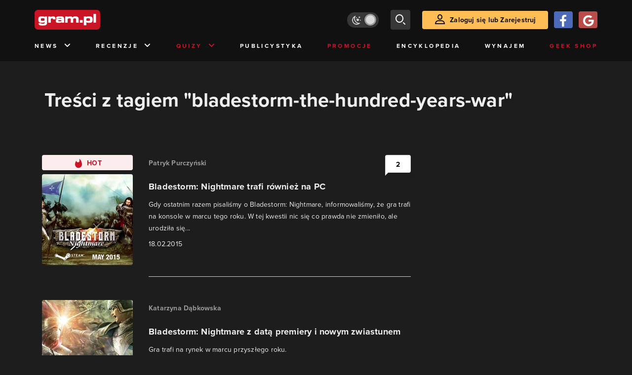

--- FILE ---
content_type: text/html; charset=utf-8
request_url: https://www.gram.pl/tag/bladestorm-the-hundred-years-war
body_size: 6147
content:
<!DOCTYPE html><html lang="pl"><head><meta charSet="utf-8"/><meta name="viewport" content="width=device-width"/><title lang="pl-pl">Treści z tagiem &quot;bladestorm-the-hundred-years-war&quot;</title><meta name="description" content="Artykuły i Newsy na stronie otagowane jako &quot;bladestorm-the-hundred-years-war&quot;"/><link rel="image_src" href="https://www.gram.pl/images/logo-big.jpg"/><meta property="og:title" content="Treści z tagiem &quot;bladestorm-the-hundred-years-war&quot;"/><meta property="og:description" content="Artykuły i Newsy na stronie otagowane jako &quot;bladestorm-the-hundred-years-war&quot;"/><meta property="og:image" content="https://www.gram.pl/images/logo-big.jpg"/><meta property="og:url" content="https://www.gram.pl/tag/bladestorm-the-hundred-years-war"/><meta property="og:image:width" content="600"/><meta property="og:image:height" content="315"/><meta property="og:type" content="website"/><meta property="og:locale" content="pl_PL"/><link rel="canonical" href="https://www.gram.pl/tag/bladestorm-the-hundred-years-war"/><link rel="alternate" type="application/rss+xml" title="gram.pl" href="https://www.gram.pl/rss/content.xml"/><meta name="robots" content="index,follow,noodp,noydir,max-image-preview:large"/><meta name="twitter:title" content="Treści z tagiem &quot;bladestorm-the-hundred-years-war&quot;"/><meta name="twitter:image" content="https://www.gram.pl/images/logo-big.jpg"/><meta name="twitter:description" content="Artykuły i Newsy na stronie otagowane jako &quot;bladestorm-the-hundred-years-war&quot;"/><meta name="twitter:card" content="summary_large_image"/><meta name="twitter:creator" content="@gram_pl"/><meta name="twitter:site" content="@gram_pl"/><meta name="theme-color" content="#CA1F27"/><meta name="msapplication-TileColor" content="#CA1F27"/><script type="application/ld+json">{
  "@context": "http://schema.org",
  "@type": "BreadcrumbList",
  "itemListElement": [
    {
      "@type": "ListItem",
      "position": 1,
      "item": {
        "@id": "https://www.gram.pl",
        "name": "www.gram.pl"
      }
    },
    {
      "@type": "ListItem",
      "position": 2,
      "item": {
        "@id": "https://www.gram.pl/tag",
        "name": "Tagi"
      }
    },
    {
      "@type": "ListItem",
      "position": 3,
      "item": {
        "@id": "https://www.gram.pl/tag/bladestorm-the-hundred-years-war",
        "name": "Treści z tagiem \"bladestorm-the-hundred-years-war\""
      }
    }
  ]
}</script><meta name="next-head-count" content="26"/><link rel="preconnect" href="https://use.typekit.net" crossorigin /><link rel="preload" href="/_next/static/css/af5d77b5a997d045.css" as="style"/><link rel="stylesheet" href="/_next/static/css/af5d77b5a997d045.css" data-n-g=""/><noscript data-n-css=""></noscript><script defer="" nomodule="" src="/_next/static/chunks/polyfills-c67a75d1b6f99dc8.js"></script><script src="/_next/static/chunks/webpack-a146a8ef8f1e9d05.js" defer=""></script><script src="/_next/static/chunks/framework-8fe9cb8b81506896.js" defer=""></script><script src="/_next/static/chunks/main-0ebf5555eb9cf2eb.js" defer=""></script><script src="/_next/static/chunks/pages/_app-46197a3e2758aa66.js" defer=""></script><script src="/_next/static/chunks/d158eb56-0e0a2fef3d0326b9.js" defer=""></script><script src="/_next/static/chunks/6240-f4fc521408f548b6.js" defer=""></script><script src="/_next/static/chunks/7963-d71f054838990ac1.js" defer=""></script><script src="/_next/static/chunks/5709-14abfeac8e68077c.js" defer=""></script><script src="/_next/static/chunks/5081-5c8c0285af2c285f.js" defer=""></script><script src="/_next/static/chunks/8900-4a4ed161bfa21042.js" defer=""></script><script src="/_next/static/chunks/pages/%5B...content%5D-f418c99a9162dcab.js" defer=""></script><script src="/_next/static/WDm6iSjUNr3QGnPTOKEiS/_buildManifest.js" defer=""></script><script src="/_next/static/WDm6iSjUNr3QGnPTOKEiS/_ssgManifest.js" defer=""></script><style data-href="https://use.typekit.net/cdt2gcb.css">@import url("https://p.typekit.net/p.css?s=1&k=cdt2gcb&ht=tk&f=139.169.175.5474.25136&a=99815084&app=typekit&e=css");@font-face{font-family:"proxima-nova";src:url("https://use.typekit.net/af/2555e1/00000000000000007735e603/30/l?primer=f592e0a4b9356877842506ce344308576437e4f677d7c9b78ca2162e6cad991a&fvd=n7&v=3") format("woff2"),url("https://use.typekit.net/af/2555e1/00000000000000007735e603/30/d?primer=f592e0a4b9356877842506ce344308576437e4f677d7c9b78ca2162e6cad991a&fvd=n7&v=3") format("woff"),url("https://use.typekit.net/af/2555e1/00000000000000007735e603/30/a?primer=f592e0a4b9356877842506ce344308576437e4f677d7c9b78ca2162e6cad991a&fvd=n7&v=3") format("opentype");font-display:auto;font-style:normal;font-weight:700;font-stretch:normal}@font-face{font-family:"proxima-nova";src:url("https://use.typekit.net/af/8738d8/00000000000000007735e611/30/l?primer=f592e0a4b9356877842506ce344308576437e4f677d7c9b78ca2162e6cad991a&fvd=n8&v=3") format("woff2"),url("https://use.typekit.net/af/8738d8/00000000000000007735e611/30/d?primer=f592e0a4b9356877842506ce344308576437e4f677d7c9b78ca2162e6cad991a&fvd=n8&v=3") format("woff"),url("https://use.typekit.net/af/8738d8/00000000000000007735e611/30/a?primer=f592e0a4b9356877842506ce344308576437e4f677d7c9b78ca2162e6cad991a&fvd=n8&v=3") format("opentype");font-display:auto;font-style:normal;font-weight:800;font-stretch:normal}@font-face{font-family:"proxima-nova";src:url("https://use.typekit.net/af/efe4a5/00000000000000007735e609/30/l?primer=f592e0a4b9356877842506ce344308576437e4f677d7c9b78ca2162e6cad991a&fvd=n4&v=3") format("woff2"),url("https://use.typekit.net/af/efe4a5/00000000000000007735e609/30/d?primer=f592e0a4b9356877842506ce344308576437e4f677d7c9b78ca2162e6cad991a&fvd=n4&v=3") format("woff"),url("https://use.typekit.net/af/efe4a5/00000000000000007735e609/30/a?primer=f592e0a4b9356877842506ce344308576437e4f677d7c9b78ca2162e6cad991a&fvd=n4&v=3") format("opentype");font-display:auto;font-style:normal;font-weight:400;font-stretch:normal}@font-face{font-family:"proxima-nova";src:url("https://use.typekit.net/af/1be3c2/00000000000000007735e606/30/l?primer=f592e0a4b9356877842506ce344308576437e4f677d7c9b78ca2162e6cad991a&fvd=n3&v=3") format("woff2"),url("https://use.typekit.net/af/1be3c2/00000000000000007735e606/30/d?primer=f592e0a4b9356877842506ce344308576437e4f677d7c9b78ca2162e6cad991a&fvd=n3&v=3") format("woff"),url("https://use.typekit.net/af/1be3c2/00000000000000007735e606/30/a?primer=f592e0a4b9356877842506ce344308576437e4f677d7c9b78ca2162e6cad991a&fvd=n3&v=3") format("opentype");font-display:auto;font-style:normal;font-weight:300;font-stretch:normal}@font-face{font-family:"proxima-nova";src:url("https://use.typekit.net/af/23e139/00000000000000007735e605/30/l?primer=f592e0a4b9356877842506ce344308576437e4f677d7c9b78ca2162e6cad991a&fvd=n5&v=3") format("woff2"),url("https://use.typekit.net/af/23e139/00000000000000007735e605/30/d?primer=f592e0a4b9356877842506ce344308576437e4f677d7c9b78ca2162e6cad991a&fvd=n5&v=3") format("woff"),url("https://use.typekit.net/af/23e139/00000000000000007735e605/30/a?primer=f592e0a4b9356877842506ce344308576437e4f677d7c9b78ca2162e6cad991a&fvd=n5&v=3") format("opentype");font-display:auto;font-style:normal;font-weight:500;font-stretch:normal}.tk-proxima-nova{font-family:"proxima-nova",sans-serif}</style></head><body class="no-trans dark-mode"><div id="__next"><div id="belka_expand" class="w2g"></div><div class="preheader"></div><div id="top" class="header" style="top:0px"><div class="container header-content flex-between d-none d-lg-flex"><div class="flex"><a href="/" aria-label="strona główna"><div class="logo"></div></a></div><div class="flex-right child-margin"><button class="darkmode-switch active" aria-label="Włącz tryb jasny"><span class="dot"></span></button><button class="small search" aria-label="szukaj"><span class="icon-search i-24"></span></button><a class="button loading" href="#"><span class="icon-user i-24"></span>Zaloguj się lub Zarejestruj<!-- --></a></div></div><nav class="container d-none d-lg-flex flex-between"><button class="menu-link">News<!-- --><span class="icon-chevron-down i-24 up"></span></button><button class="menu-link">Recenzje<!-- --><span class="icon-chevron-down i-24 up"></span></button><button class="menu-link new">Quizy<!-- --><span class="icon-chevron-down i-24 up"></span></button><a href="/publicystyka" class="menu-link">Publicystyka</a><a href="/news/promocje" class="menu-link new">Promocje</a><a href="/encyklopedia-gier" class="menu-link">Encyklopedia</a><a href="/wynajem" class="menu-link">Wynajem</a><a href="https://geek-shop.gram.pl" target="_blank" rel="noopener noreferrer" class="menu-link new">Geek Shop</a></nav><nav class="container header-content mobile flex-between d-flex d-lg-none"><button class="small search" aria-label="szukaj"><span class="icon-search i-24"></span></button><a href="/" aria-label="strona główna"><div class="logo mobile"></div></a><div class="mobile-nav"><button class="darkmode-switch active" aria-label="Włącz tryb jasny"><span class="dot"></span></button><button class="small search" aria-label="szukaj"><span class="icon-menu i-24"></span></button></div></nav></div><div id="content-wrapper" class="container"><div class="ad-wrapper   no-height"><div id="sekcja_bill_top" class="w2g"></div></div><div class="header-white-background"><h1 class="top24">Treści z tagiem &quot;bladestorm-the-hundred-years-war&quot;</h1></div><div class="row"><div style="max-width:810px" class="column-background col-12 col-lg p16nm"><main class="content-list"><a href="/news/2015/02/18/bladestorm-nightmare-trafi-rowniez-na-pc.shtml" class="news"><div class="row row-eq-height"><div class="col-auto"><div class="tag hot contrast"><span class="icon-hot"></span>HOT<!-- --></div><div class="miniature relative image-loading"><img class="lazy" style="width:1px;height:1px" data-src="https://images.gram.pl/news/miniature/20150218165826.jpg" alt=""/><div class="anchored-mobile d-block d-lg-none"><div class="comment-counter small">2<!-- --></div></div></div></div><div class="col relative right"><div class="author">Patryk Purczyński</div><div class="title">Bladestorm: Nightmare trafi również na PC</div><div class="lead">Gdy ostatnim razem pisaliśmy o Bladestorm: Nightmare, informowaliśmy, że gra trafi na konsole w marcu tego roku. W tej kwestii nic się co prawda nie zmieniło, ale urodziła się...</div><div class="date">18.02.2015</div><div class="anchored flex-right"><div class="comment-counter">2<!-- --></div></div><div class="line d-none d-lg-block"></div></div></div><div class="line d-block d-lg-none"></div></a><a href="/news/2014/11/20/bladestorm-nightmare-z-data-premiery-i-nowym-zwiastunem.shtml" class="news"><div class="row row-eq-height"><div class="col-auto"><div class="miniature relative image-loading"><img class="lazy" style="width:1px;height:1px" data-src="https://images.gram.pl/news/miniature/20141120104136.jpg" alt=""/><div class="anchored-mobile d-block d-lg-none"></div></div></div><div class="col relative right"><div class="author">Katarzyna Dąbkowska</div><div class="title">Bladestorm: Nightmare z datą premiery i nowym zwiastunem</div><div class="lead">Gra trafi na rynek w marcu przyszłego roku.</div><div class="date">20.11.2014</div><div class="anchored flex-right"></div><div class="line d-none d-lg-block"></div></div></div><div class="line d-block d-lg-none"></div></a></main><div class="flex-evenly mb-4 flex-wrap"></div></div><aside class="col-12 col-lg-auto mb-5"><div style="position:relative" id="sekcja_half_prawa_szpalta_1" class="w2g"></div><div class="ad-wrapper mock-off column "><div id="sekcja_half_prawa_szpalta_2" class="w2g"></div></div></aside></div><aside class="top-frame relative mb-3"><div class="black-box"></div><h2 class="title flex-left"><div class="i-box right flex-center"><span class="icon-top i-24"></span></div>Top newsy<!-- --></h2><div class="row"><div class="col-12 col-sm-6 col-lg-3 top-item"><a href="/news/wiedzmin-4-z-kolekcja-ubran-ceny-powalaja-bardziej-niz-wiedzminskie-eliksiry" class="limiter" aria-label="Link do artykułu Wiedźmin 4 z kolekcją ubrań. Ceny powalają bardziej niż wiedźmińskie eliksiry"><div class="miniature relative image-loading" style="height:0px"><img class="lazy" style="width:1px;height:1px" data-src="https://images.gram.pl/news/top/bosp20260116233828691agdm.jpg" alt=""/><div class="anchored"><div class="comment-counter small">1<!-- --></div></div></div><div class="title">Wiedźmin 4 z kolekcją ubrań. Ceny powalają bardziej niż wiedźmińskie eliksiry</div><div class="date">16.01.2026</div></a></div><div class="col-12 col-sm-6 col-lg-3 top-item"><a href="/news/skasowano-dwie-nowe-produkcje-z-indiana-jonesem-ujawniono-szczegoly-anulowanych-projektow-od-lucasfilm" class="limiter" aria-label="Link do artykułu Skasowano dwie nowe produkcje z Indianą Jonesem. Ujawniono szczegóły anulowanych projektów od Lucasfilm"><div class="miniature relative image-loading" style="height:0px"><img class="lazy" style="width:1px;height:1px" data-src="https://images.gram.pl/news/top/lsvy20260116211528395srti.jpg" alt=""/><div class="anchored"><div class="comment-counter small">1<!-- --></div></div></div><div class="title">Skasowano dwie nowe produkcje z Indianą Jonesem. Ujawniono szczegóły anulowanych projektów od Lucasfilm</div><div class="date">16.01.2026</div></a></div><div class="col-12 col-sm-6 col-lg-3 top-item"><a href="/news/wielki-hit-skyshowtime-wroci-w-drugim-sezonie-premiera-nowych-odcinkow-jeszcze-w-2026" class="limiter" aria-label="Link do artykułu Wielki hit SkyShowtime wróci w drugim sezonie. Premiera nowych odcinków jeszcze w 2026?"><div class="miniature relative image-loading" style="height:0px"><img class="lazy" style="width:1px;height:1px" data-src="https://images.gram.pl/news/top/cdbh20260116132526430ewnu.jpg" alt=""/><div class="anchored"><div class="comment-counter small">1<!-- --></div></div></div><div class="title">Wielki hit SkyShowtime wróci w drugim sezonie. Premiera nowych odcinków jeszcze w 2026?</div><div class="date">16.01.2026</div></a></div><div class="col-12 col-sm-6 col-lg-3 top-item"><a href="/news/kultowa-polska-gra-dostepna-za-darmo-na-steam-i-epic-games-store-fani-czekali-na-ten-tytul-od-25-lat" class="limiter" aria-label="Link do artykułu Kultowa polska gra dostępna za darmo na Steam i Epic Games Store. Fani czekali na ten tytuł od 25 lat"><div class="miniature relative image-loading" style="height:0px"><img class="lazy" style="width:1px;height:1px" data-src="https://images.gram.pl/news/top/ioak20260116095048046phik.jpg" alt=""/><div class="anchored"><div class="comment-counter small">3<!-- --></div></div></div><div class="title">Kultowa polska gra dostępna za darmo na Steam i Epic Games Store. Fani czekali na ten tytuł od 25 lat</div><div class="date">16.01.2026</div></a></div></div></aside><div class="ad-wrapper"><div id="sekcja_bill_bottom" class="w2g"></div></div><div style="max-width:100vw"><div id="interstitial" class="w2g"></div></div></div><div class="pin-to-bottom"><div class="socialistic-links"><div class="container flex-evenly" style="min-height:21px"><a class="link light" target="_blank" rel="noopener noreferrer" href="https://www.tiktok.com/@gram.pl_" aria-label="tiktok gram.pl"><span class="icon-ti i-24 up"></span><span class="d-none d-lg-inline">Tiktok</span></a><a class="link light" target="_blank" rel="noopener noreferrer" href="https://www.facebook.com/grampl" aria-label="facebook gram.pl"><span class="icon-fa i-24 up"></span><span class="d-none d-lg-inline">Facebook</span></a><a class="link light" target="_blank" rel="noopener noreferrer" href="https://www.youtube.com/user/wwwgrampl" aria-label="kanał youtube gram.pl"><span class="icon-youtube i-24 up"></span><span class="d-none d-lg-inline">Youtube</span></a><a class="link light" target="_blank" rel="noopener noreferrer" href="https://open.spotify.com/user/gram.pl" aria-label="spotify gram.pl"><span class="icon-spotify i-24 up"></span><span class="d-none d-lg-inline">Spotify</span></a><a class="link light" target="_blank" rel="noopener noreferrer" href="https://store.steampowered.com/curator/110591-gram.pl" aria-label="strona społeczności gram.pl na steam"><span class="icon-steam i-24 up"></span><span class="d-none d-lg-inline">Steam</span></a><a class="link light" target="_blank" rel="noopener noreferrer" href="https://www.gram.pl/rss/content.xml" aria-label="kanał rss grma.pl"><span class="icon-rss i-24 up"></span><span class="d-none d-lg-inline">RSS</span></a></div></div><div class="footer pt-3 pb-3 pt-lg-5 pb-lg-5"><div class="container"><div class="row"><div class="d-none d-lg-inline col-lg-4"><div class="logo"></div><div class="copyright">Copyright © 2005 - <!-- -->2026<!-- --> ACTION S.A.<!-- --></div><div class="copyright">Zamienie, ul. Dawidowska 10, 05-500 Piaseczno</div><div class="copyright" style="margin-top:0">tel. (+48 22) 332 16 00</div><div class="build-number">Portal: v.<!-- -->6.1.112<!-- --></div></div><div class="col-6 col-lg-2"><p>O nas</p><div class="row"><div class="col-12"><a class="foot" href="/kontakt">Zespół Gram</a><a class="foot" href="/regulamin">Regulamin</a><a class="foot" href="/regulamin#polityka-prywatnosci">Polityka prywatności</a></div></div></div><div class="col-6 col-lg-3"><p>Kontakt</p><div class="row"><div class="col-12"><a class="foot" href="/informacje/kontakt">Pomoc</a><a class="foot" href="/informacje/reklama">Reklama</a><a class="foot" href="/informacje/redakcja">Kontakt z redakcją</a></div></div></div><div class="col-12 col-lg-3"><p class="mt-4 mt-lg-0">Na skróty</p><div class="row"><div class="col-6"><a class="foot" href="/news/hot">HOT News</a><a class="foot" href="/gramtv">GramTV</a><a class="foot" href="https://www.sferis.pl/Strefa-Okazji" target="_blank" rel="noopener noreferrer">Promocje</a></div><div class="col-6"><a class="foot" href="https://www.sferis.pl/gaming-2541" target="_blank" rel="noopener noreferrer">Zakupy</a><a class="foot red" href="https://theprotocol.it/" target="_blank" rel="noopener noreferrer">the:protocol</a></div></div></div><div class="col-12 d-inline d-lg-none"><hr class="light mb-4"/><div class="logo"></div><div class="copyright">Copyright © 2005 - <!-- -->2026<!-- --> ACTION S.A.<!-- --></div><div class="copyright">Zamienie, ul. Dawidowska 10, 05-500 Piaseczno</div><div class="copyright" style="margin-top:0">tel. (+48 22) 332 16 00</div><div class="build-number">Portal: v.<!-- -->6.1.112<!-- --></div></div></div></div></div></div><noscript><img height="1" width="1" style="display:none" src="https://www.facebook.com/tr?id=704790599979438&amp;ev=PageView&amp;noscript=1" alt=""/></noscript><div id="quantcast"><noscript><div style="display:none"><img src="//pixel.quantserve.com/pixel/p-S7LjTHgJsANxL.gif" style="border:0" height="1" width="1" alt="Quantcast"/></div></noscript><noscript><div style="display:none"><img src="//pixel.quantserve.com/pixel/p-S7LjTHgJsANxL.gif" style="border:0" height="1" width="1" alt="Quantcast"/></div></noscript></div><div id="belka_sticky" class="w2g"></div><div id="vigneta" class="w2g"></div></div><script id="__NEXT_DATA__" type="application/json">{"props":{"pageProps":{"list":true,"loaded":true,"contentList":{"numFound":2,"page":0,"hasPrevious":false,"hasNext":false,"content":[{"title":"Bladestorm: Nightmare trafi również na PC","comments":2,"hot":true,"category":"News","url":"/news/2015/02/18/bladestorm-nightmare-trafi-rowniez-na-pc.shtml","author":"Patryk Purczyński","lead":"\u003cp\u003eGdy ostatnim razem pisaliśmy o \u003cstrong\u003eBladestorm: Nightmare\u003c/strong\u003e, informowaliśmy, że gra trafi na konsole w marcu tego roku. W tej kwestii nic się co prawda nie zmieniło, ale urodziła się inna, ważna dla pecetowców.\u003c/p\u003e","image":"20150218165826","rating":null,"article":false,"date":"18.02.2015"},{"title":"Bladestorm: Nightmare z datą premiery i nowym zwiastunem","comments":0,"hot":false,"category":"News","url":"/news/2014/11/20/bladestorm-nightmare-z-data-premiery-i-nowym-zwiastunem.shtml","author":"Katarzyna Dąbkowska","lead":"\u003cp\u003eGra trafi na rynek w marcu przyszłego roku.\u003c/p\u003e","image":"20141120104136","rating":null,"article":false,"date":"20.11.2014"}]},"page":0,"hasPrevious":false,"hasNext":false,"topContent":[{"title":"Wiedźmin 4 z kolekcją ubrań. Ceny powalają bardziej niż wiedźmińskie eliksiry","comments":1,"hot":true,"category":"News","url":"/news/wiedzmin-4-z-kolekcja-ubran-ceny-powalaja-bardziej-niz-wiedzminskie-eliksiry","author":"Maciej Petryszyn","lead":"\u003cp\u003eKtóż, grając w Wiedźmina, chociaż raz w życiu nie myślał o tym, jakby to było samemu być wiedźminem? Narzucić na siebie skórzaną kurtkę, naciągnąć skórzane spodnie i ruszyć przed siebie.\u003c/p\u003e\n","image":"bosp20260116233828691agdm","rating":"","article":false,"date":"16.01.2026"},{"title":"Skasowano dwie nowe produkcje z Indianą Jonesem. Ujawniono szczegóły anulowanych projektów od Lucasfilm","comments":1,"hot":true,"category":"Popkultura","url":"/news/skasowano-dwie-nowe-produkcje-z-indiana-jonesem-ujawniono-szczegoly-anulowanych-projektow-od-lucasfilm","author":"Radosław Krajewski","lead":"\u003cp\u003e\u003cspan\u003e\u003cspan\u003e\u003cspan\u003ePowstawały aż dwie nowe produkcje osadzone w świecie najsłynniejszego archeologa.\u003c/span\u003e\u003c/span\u003e\u003c/span\u003e\u003c/p\u003e\n","image":"lsvy20260116211528395srti","rating":"","article":false,"date":"16.01.2026"},{"title":"Wielki hit SkyShowtime wróci w drugim sezonie. Premiera nowych odcinków jeszcze w 2026?","comments":1,"hot":true,"category":"Popkultura","url":"/news/wielki-hit-skyshowtime-wroci-w-drugim-sezonie-premiera-nowych-odcinkow-jeszcze-w-2026","author":"Jakub Piwoński","lead":"\u003cp\u003eBardzo możliwe, że ponowne spotkanie z Tomem Hardym nastąpi jeszcze w tym roku.\u0026nbsp;\u003c/p\u003e\n","image":"cdbh20260116132526430ewnu","rating":"","article":false,"date":"16.01.2026"},{"title":"Kultowa polska gra dostępna za darmo na Steam i Epic Games Store. Fani czekali na ten tytuł od 25 lat","comments":3,"hot":true,"category":"Promocje","url":"/news/kultowa-polska-gra-dostepna-za-darmo-na-steam-i-epic-games-store-fani-czekali-na-ten-tytul-od-25-lat","author":"Radosław Krajewski","lead":"\u003cp\u003e\u003cspan\u003e\u003cspan\u003e\u003cspan\u003eDeweloper zrobił niespodziankę graczom i udostępnił swój tytuł na Steam i w sklepie Epic Games.\u003c/span\u003e\u003c/span\u003e\u003c/span\u003e\u003c/p\u003e\n","image":"ioak20260116095048046phik","rating":"","article":false,"date":"16.01.2026"}],"urlParent":"tag","categoryTitle":"Treści z tagiem \"bladestorm-the-hundred-years-war\"","url":"bladestorm-the-hundred-years-war"},"__N_SSP":true},"page":"/[...content]","query":{"content":["bladestorm-the-hundred-years-war"]},"buildId":"WDm6iSjUNr3QGnPTOKEiS","isFallback":false,"gssp":true,"scriptLoader":[]}</script></body></html>